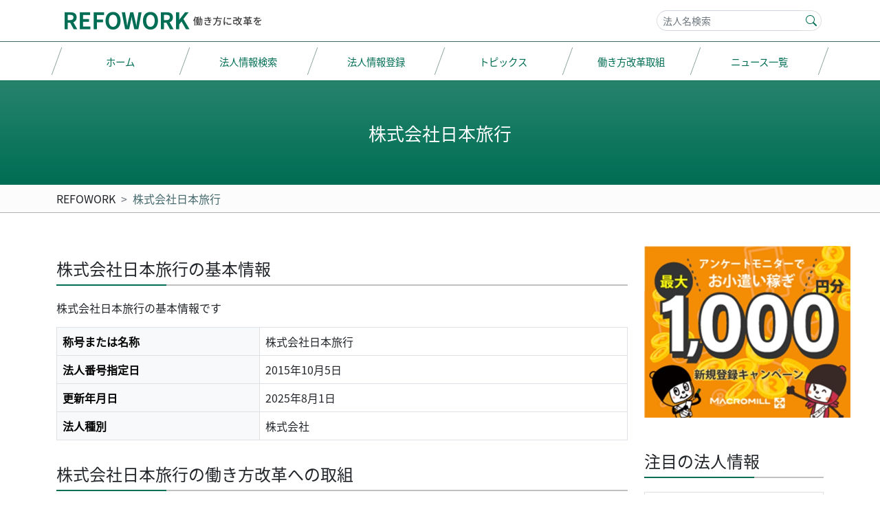

--- FILE ---
content_type: text/html; charset=UTF-8
request_url: https://refowork.com/corporation/1010401023408/
body_size: 12198
content:
<!DOCTYPE html><html lang="ja"><head>  <script async src="https://www.googletagmanager.com/gtag/js?id=UA-158944943-1"></script> <script>window.dataLayer = window.dataLayer || [];
  function gtag(){dataLayer.push(arguments);}
  gtag('js', new Date());

  gtag('config', 'UA-158944943-1');</script>  <script async src="https://www.googletagmanager.com/gtag/js?id=G-JVTKVQYFGL"></script> <script>window.dataLayer = window.dataLayer || [];
  function gtag(){dataLayer.push(arguments);}
  gtag('js', new Date());

  gtag('config', 'G-JVTKVQYFGL');</script> <meta http-equiv="content-type" content="text/html; charset=UTF-8" /><meta http-equiv="X-UA-Compatible" content="IE=edge"><meta name="viewport" content="width=device-width, initial-scale=1"><meta name = "format-detection" content = "telephone=no"><link rel="pingback" href="https://refowork.com/xmlrpc.php" /><link rel="stylesheet" href="https://refowork.com/wp-content/cache/autoptimize/css/autoptimize_single_3cb5154b6d33b2993314468779f47906.css" ><link rel="stylesheet" href="https://refowork.com/wp-content/themes/refowork2/css/corporation.min.css" ><meta name='robots' content='max-image-preview:large' /> <script type="text/javascript" id="wpp-js" src="https://refowork.com/wp-content/plugins/wordpress-popular-posts/assets/js/wpp.min.js" data-sampling="0" data-sampling-rate="100" data-api-url="https://refowork.com/wp-json/wordpress-popular-posts" data-post-id="9700150423313" data-token="02ac4e81f0" data-lang="0" data-debug="0"></script> <script type="text/javascript">window._wpemojiSettings = {"baseUrl":"https:\/\/s.w.org\/images\/core\/emoji\/14.0.0\/72x72\/","ext":".png","svgUrl":"https:\/\/s.w.org\/images\/core\/emoji\/14.0.0\/svg\/","svgExt":".svg","source":{"concatemoji":"https:\/\/refowork.com\/wp-includes\/js\/wp-emoji-release.min.js?ver=6.4.7"}};
/*! This file is auto-generated */
!function(i,n){var o,s,e;function c(e){try{var t={supportTests:e,timestamp:(new Date).valueOf()};sessionStorage.setItem(o,JSON.stringify(t))}catch(e){}}function p(e,t,n){e.clearRect(0,0,e.canvas.width,e.canvas.height),e.fillText(t,0,0);var t=new Uint32Array(e.getImageData(0,0,e.canvas.width,e.canvas.height).data),r=(e.clearRect(0,0,e.canvas.width,e.canvas.height),e.fillText(n,0,0),new Uint32Array(e.getImageData(0,0,e.canvas.width,e.canvas.height).data));return t.every(function(e,t){return e===r[t]})}function u(e,t,n){switch(t){case"flag":return n(e,"\ud83c\udff3\ufe0f\u200d\u26a7\ufe0f","\ud83c\udff3\ufe0f\u200b\u26a7\ufe0f")?!1:!n(e,"\ud83c\uddfa\ud83c\uddf3","\ud83c\uddfa\u200b\ud83c\uddf3")&&!n(e,"\ud83c\udff4\udb40\udc67\udb40\udc62\udb40\udc65\udb40\udc6e\udb40\udc67\udb40\udc7f","\ud83c\udff4\u200b\udb40\udc67\u200b\udb40\udc62\u200b\udb40\udc65\u200b\udb40\udc6e\u200b\udb40\udc67\u200b\udb40\udc7f");case"emoji":return!n(e,"\ud83e\udef1\ud83c\udffb\u200d\ud83e\udef2\ud83c\udfff","\ud83e\udef1\ud83c\udffb\u200b\ud83e\udef2\ud83c\udfff")}return!1}function f(e,t,n){var r="undefined"!=typeof WorkerGlobalScope&&self instanceof WorkerGlobalScope?new OffscreenCanvas(300,150):i.createElement("canvas"),a=r.getContext("2d",{willReadFrequently:!0}),o=(a.textBaseline="top",a.font="600 32px Arial",{});return e.forEach(function(e){o[e]=t(a,e,n)}),o}function t(e){var t=i.createElement("script");t.src=e,t.defer=!0,i.head.appendChild(t)}"undefined"!=typeof Promise&&(o="wpEmojiSettingsSupports",s=["flag","emoji"],n.supports={everything:!0,everythingExceptFlag:!0},e=new Promise(function(e){i.addEventListener("DOMContentLoaded",e,{once:!0})}),new Promise(function(t){var n=function(){try{var e=JSON.parse(sessionStorage.getItem(o));if("object"==typeof e&&"number"==typeof e.timestamp&&(new Date).valueOf()<e.timestamp+604800&&"object"==typeof e.supportTests)return e.supportTests}catch(e){}return null}();if(!n){if("undefined"!=typeof Worker&&"undefined"!=typeof OffscreenCanvas&&"undefined"!=typeof URL&&URL.createObjectURL&&"undefined"!=typeof Blob)try{var e="postMessage("+f.toString()+"("+[JSON.stringify(s),u.toString(),p.toString()].join(",")+"));",r=new Blob([e],{type:"text/javascript"}),a=new Worker(URL.createObjectURL(r),{name:"wpTestEmojiSupports"});return void(a.onmessage=function(e){c(n=e.data),a.terminate(),t(n)})}catch(e){}c(n=f(s,u,p))}t(n)}).then(function(e){for(var t in e)n.supports[t]=e[t],n.supports.everything=n.supports.everything&&n.supports[t],"flag"!==t&&(n.supports.everythingExceptFlag=n.supports.everythingExceptFlag&&n.supports[t]);n.supports.everythingExceptFlag=n.supports.everythingExceptFlag&&!n.supports.flag,n.DOMReady=!1,n.readyCallback=function(){n.DOMReady=!0}}).then(function(){return e}).then(function(){var e;n.supports.everything||(n.readyCallback(),(e=n.source||{}).concatemoji?t(e.concatemoji):e.wpemoji&&e.twemoji&&(t(e.twemoji),t(e.wpemoji)))}))}((window,document),window._wpemojiSettings);</script> <style id='wp-emoji-styles-inline-css' type='text/css'>img.wp-smiley, img.emoji {
		display: inline !important;
		border: none !important;
		box-shadow: none !important;
		height: 1em !important;
		width: 1em !important;
		margin: 0 0.07em !important;
		vertical-align: -0.1em !important;
		background: none !important;
		padding: 0 !important;
	}</style><style id='classic-theme-styles-inline-css' type='text/css'>/*! This file is auto-generated */
.wp-block-button__link{color:#fff;background-color:#32373c;border-radius:9999px;box-shadow:none;text-decoration:none;padding:calc(.667em + 2px) calc(1.333em + 2px);font-size:1.125em}.wp-block-file__button{background:#32373c;color:#fff;text-decoration:none}</style><style id='global-styles-inline-css' type='text/css'>body{--wp--preset--color--black: #000000;--wp--preset--color--cyan-bluish-gray: #abb8c3;--wp--preset--color--white: #ffffff;--wp--preset--color--pale-pink: #f78da7;--wp--preset--color--vivid-red: #cf2e2e;--wp--preset--color--luminous-vivid-orange: #ff6900;--wp--preset--color--luminous-vivid-amber: #fcb900;--wp--preset--color--light-green-cyan: #7bdcb5;--wp--preset--color--vivid-green-cyan: #00d084;--wp--preset--color--pale-cyan-blue: #8ed1fc;--wp--preset--color--vivid-cyan-blue: #0693e3;--wp--preset--color--vivid-purple: #9b51e0;--wp--preset--gradient--vivid-cyan-blue-to-vivid-purple: linear-gradient(135deg,rgba(6,147,227,1) 0%,rgb(155,81,224) 100%);--wp--preset--gradient--light-green-cyan-to-vivid-green-cyan: linear-gradient(135deg,rgb(122,220,180) 0%,rgb(0,208,130) 100%);--wp--preset--gradient--luminous-vivid-amber-to-luminous-vivid-orange: linear-gradient(135deg,rgba(252,185,0,1) 0%,rgba(255,105,0,1) 100%);--wp--preset--gradient--luminous-vivid-orange-to-vivid-red: linear-gradient(135deg,rgba(255,105,0,1) 0%,rgb(207,46,46) 100%);--wp--preset--gradient--very-light-gray-to-cyan-bluish-gray: linear-gradient(135deg,rgb(238,238,238) 0%,rgb(169,184,195) 100%);--wp--preset--gradient--cool-to-warm-spectrum: linear-gradient(135deg,rgb(74,234,220) 0%,rgb(151,120,209) 20%,rgb(207,42,186) 40%,rgb(238,44,130) 60%,rgb(251,105,98) 80%,rgb(254,248,76) 100%);--wp--preset--gradient--blush-light-purple: linear-gradient(135deg,rgb(255,206,236) 0%,rgb(152,150,240) 100%);--wp--preset--gradient--blush-bordeaux: linear-gradient(135deg,rgb(254,205,165) 0%,rgb(254,45,45) 50%,rgb(107,0,62) 100%);--wp--preset--gradient--luminous-dusk: linear-gradient(135deg,rgb(255,203,112) 0%,rgb(199,81,192) 50%,rgb(65,88,208) 100%);--wp--preset--gradient--pale-ocean: linear-gradient(135deg,rgb(255,245,203) 0%,rgb(182,227,212) 50%,rgb(51,167,181) 100%);--wp--preset--gradient--electric-grass: linear-gradient(135deg,rgb(202,248,128) 0%,rgb(113,206,126) 100%);--wp--preset--gradient--midnight: linear-gradient(135deg,rgb(2,3,129) 0%,rgb(40,116,252) 100%);--wp--preset--font-size--small: 13px;--wp--preset--font-size--medium: 20px;--wp--preset--font-size--large: 36px;--wp--preset--font-size--x-large: 42px;--wp--preset--spacing--20: 0.44rem;--wp--preset--spacing--30: 0.67rem;--wp--preset--spacing--40: 1rem;--wp--preset--spacing--50: 1.5rem;--wp--preset--spacing--60: 2.25rem;--wp--preset--spacing--70: 3.38rem;--wp--preset--spacing--80: 5.06rem;--wp--preset--shadow--natural: 6px 6px 9px rgba(0, 0, 0, 0.2);--wp--preset--shadow--deep: 12px 12px 50px rgba(0, 0, 0, 0.4);--wp--preset--shadow--sharp: 6px 6px 0px rgba(0, 0, 0, 0.2);--wp--preset--shadow--outlined: 6px 6px 0px -3px rgba(255, 255, 255, 1), 6px 6px rgba(0, 0, 0, 1);--wp--preset--shadow--crisp: 6px 6px 0px rgba(0, 0, 0, 1);}:where(.is-layout-flex){gap: 0.5em;}:where(.is-layout-grid){gap: 0.5em;}body .is-layout-flow > .alignleft{float: left;margin-inline-start: 0;margin-inline-end: 2em;}body .is-layout-flow > .alignright{float: right;margin-inline-start: 2em;margin-inline-end: 0;}body .is-layout-flow > .aligncenter{margin-left: auto !important;margin-right: auto !important;}body .is-layout-constrained > .alignleft{float: left;margin-inline-start: 0;margin-inline-end: 2em;}body .is-layout-constrained > .alignright{float: right;margin-inline-start: 2em;margin-inline-end: 0;}body .is-layout-constrained > .aligncenter{margin-left: auto !important;margin-right: auto !important;}body .is-layout-constrained > :where(:not(.alignleft):not(.alignright):not(.alignfull)){max-width: var(--wp--style--global--content-size);margin-left: auto !important;margin-right: auto !important;}body .is-layout-constrained > .alignwide{max-width: var(--wp--style--global--wide-size);}body .is-layout-flex{display: flex;}body .is-layout-flex{flex-wrap: wrap;align-items: center;}body .is-layout-flex > *{margin: 0;}body .is-layout-grid{display: grid;}body .is-layout-grid > *{margin: 0;}:where(.wp-block-columns.is-layout-flex){gap: 2em;}:where(.wp-block-columns.is-layout-grid){gap: 2em;}:where(.wp-block-post-template.is-layout-flex){gap: 1.25em;}:where(.wp-block-post-template.is-layout-grid){gap: 1.25em;}.has-black-color{color: var(--wp--preset--color--black) !important;}.has-cyan-bluish-gray-color{color: var(--wp--preset--color--cyan-bluish-gray) !important;}.has-white-color{color: var(--wp--preset--color--white) !important;}.has-pale-pink-color{color: var(--wp--preset--color--pale-pink) !important;}.has-vivid-red-color{color: var(--wp--preset--color--vivid-red) !important;}.has-luminous-vivid-orange-color{color: var(--wp--preset--color--luminous-vivid-orange) !important;}.has-luminous-vivid-amber-color{color: var(--wp--preset--color--luminous-vivid-amber) !important;}.has-light-green-cyan-color{color: var(--wp--preset--color--light-green-cyan) !important;}.has-vivid-green-cyan-color{color: var(--wp--preset--color--vivid-green-cyan) !important;}.has-pale-cyan-blue-color{color: var(--wp--preset--color--pale-cyan-blue) !important;}.has-vivid-cyan-blue-color{color: var(--wp--preset--color--vivid-cyan-blue) !important;}.has-vivid-purple-color{color: var(--wp--preset--color--vivid-purple) !important;}.has-black-background-color{background-color: var(--wp--preset--color--black) !important;}.has-cyan-bluish-gray-background-color{background-color: var(--wp--preset--color--cyan-bluish-gray) !important;}.has-white-background-color{background-color: var(--wp--preset--color--white) !important;}.has-pale-pink-background-color{background-color: var(--wp--preset--color--pale-pink) !important;}.has-vivid-red-background-color{background-color: var(--wp--preset--color--vivid-red) !important;}.has-luminous-vivid-orange-background-color{background-color: var(--wp--preset--color--luminous-vivid-orange) !important;}.has-luminous-vivid-amber-background-color{background-color: var(--wp--preset--color--luminous-vivid-amber) !important;}.has-light-green-cyan-background-color{background-color: var(--wp--preset--color--light-green-cyan) !important;}.has-vivid-green-cyan-background-color{background-color: var(--wp--preset--color--vivid-green-cyan) !important;}.has-pale-cyan-blue-background-color{background-color: var(--wp--preset--color--pale-cyan-blue) !important;}.has-vivid-cyan-blue-background-color{background-color: var(--wp--preset--color--vivid-cyan-blue) !important;}.has-vivid-purple-background-color{background-color: var(--wp--preset--color--vivid-purple) !important;}.has-black-border-color{border-color: var(--wp--preset--color--black) !important;}.has-cyan-bluish-gray-border-color{border-color: var(--wp--preset--color--cyan-bluish-gray) !important;}.has-white-border-color{border-color: var(--wp--preset--color--white) !important;}.has-pale-pink-border-color{border-color: var(--wp--preset--color--pale-pink) !important;}.has-vivid-red-border-color{border-color: var(--wp--preset--color--vivid-red) !important;}.has-luminous-vivid-orange-border-color{border-color: var(--wp--preset--color--luminous-vivid-orange) !important;}.has-luminous-vivid-amber-border-color{border-color: var(--wp--preset--color--luminous-vivid-amber) !important;}.has-light-green-cyan-border-color{border-color: var(--wp--preset--color--light-green-cyan) !important;}.has-vivid-green-cyan-border-color{border-color: var(--wp--preset--color--vivid-green-cyan) !important;}.has-pale-cyan-blue-border-color{border-color: var(--wp--preset--color--pale-cyan-blue) !important;}.has-vivid-cyan-blue-border-color{border-color: var(--wp--preset--color--vivid-cyan-blue) !important;}.has-vivid-purple-border-color{border-color: var(--wp--preset--color--vivid-purple) !important;}.has-vivid-cyan-blue-to-vivid-purple-gradient-background{background: var(--wp--preset--gradient--vivid-cyan-blue-to-vivid-purple) !important;}.has-light-green-cyan-to-vivid-green-cyan-gradient-background{background: var(--wp--preset--gradient--light-green-cyan-to-vivid-green-cyan) !important;}.has-luminous-vivid-amber-to-luminous-vivid-orange-gradient-background{background: var(--wp--preset--gradient--luminous-vivid-amber-to-luminous-vivid-orange) !important;}.has-luminous-vivid-orange-to-vivid-red-gradient-background{background: var(--wp--preset--gradient--luminous-vivid-orange-to-vivid-red) !important;}.has-very-light-gray-to-cyan-bluish-gray-gradient-background{background: var(--wp--preset--gradient--very-light-gray-to-cyan-bluish-gray) !important;}.has-cool-to-warm-spectrum-gradient-background{background: var(--wp--preset--gradient--cool-to-warm-spectrum) !important;}.has-blush-light-purple-gradient-background{background: var(--wp--preset--gradient--blush-light-purple) !important;}.has-blush-bordeaux-gradient-background{background: var(--wp--preset--gradient--blush-bordeaux) !important;}.has-luminous-dusk-gradient-background{background: var(--wp--preset--gradient--luminous-dusk) !important;}.has-pale-ocean-gradient-background{background: var(--wp--preset--gradient--pale-ocean) !important;}.has-electric-grass-gradient-background{background: var(--wp--preset--gradient--electric-grass) !important;}.has-midnight-gradient-background{background: var(--wp--preset--gradient--midnight) !important;}.has-small-font-size{font-size: var(--wp--preset--font-size--small) !important;}.has-medium-font-size{font-size: var(--wp--preset--font-size--medium) !important;}.has-large-font-size{font-size: var(--wp--preset--font-size--large) !important;}.has-x-large-font-size{font-size: var(--wp--preset--font-size--x-large) !important;}
.wp-block-navigation a:where(:not(.wp-element-button)){color: inherit;}
:where(.wp-block-post-template.is-layout-flex){gap: 1.25em;}:where(.wp-block-post-template.is-layout-grid){gap: 1.25em;}
:where(.wp-block-columns.is-layout-flex){gap: 2em;}:where(.wp-block-columns.is-layout-grid){gap: 2em;}
.wp-block-pullquote{font-size: 1.5em;line-height: 1.6;}</style><link rel='stylesheet' id='contact-form-7-css' href='https://refowork.com/wp-content/cache/autoptimize/css/autoptimize_single_3fd2afa98866679439097f4ab102fe0a.css?ver=5.9.8' type='text/css' media='all' /><link rel='stylesheet' id='wordpress-popular-posts-css-css' href='https://refowork.com/wp-content/cache/autoptimize/css/autoptimize_single_cff4a50b569f9d814cfe56378d2d03f7.css?ver=7.0.1' type='text/css' media='all' /><link rel="https://api.w.org/" href="https://refowork.com/wp-json/" /><link rel="canonical" href="https://refowork.com/corporation/1010401023408/" /><link rel="alternate" type="application/json+oembed" href="https://refowork.com/wp-json/oembed/1.0/embed?url=https%3A%2F%2Frefowork.com%2Fcorporation%2F1010401023408%2F" /><link rel="alternate" type="text/xml+oembed" href="https://refowork.com/wp-json/oembed/1.0/embed?url=https%3A%2F%2Frefowork.com%2Fcorporation%2F1010401023408%2F&#038;format=xml" /><style id="wpp-loading-animation-styles">@-webkit-keyframes bgslide{from{background-position-x:0}to{background-position-x:-200%}}@keyframes bgslide{from{background-position-x:0}to{background-position-x:-200%}}.wpp-widget-block-placeholder,.wpp-shortcode-placeholder{margin:0 auto;width:60px;height:3px;background:#dd3737;background:linear-gradient(90deg,#dd3737 0%,#571313 10%,#dd3737 100%);background-size:200% auto;border-radius:3px;-webkit-animation:bgslide 1s infinite linear;animation:bgslide 1s infinite linear}</style> <script src="https://cdn.jsdelivr.net/npm/@popperjs/core@2.9.2/dist/umd/popper.min.js" integrity="sha384-IQsoLXl5PILFhosVNubq5LC7Qb9DXgDA9i+tQ8Zj3iwWAwPtgFTxbJ8NT4GN1R8p" crossorigin="anonymous"></script> <script src="https://cdn.jsdelivr.net/npm/bootstrap@5.0.2/dist/js/bootstrap.min.js" integrity="sha384-cVKIPhGWiC2Al4u+LWgxfKTRIcfu0JTxR+EQDz/bgldoEyl4H0zUF0QKbrJ0EcQF" crossorigin="anonymous"></script> <title>株式会社日本旅行 - REFOWORK</title><meta name="description" content="株式会社日本旅行の法人情報掲載ページです。住所や法人番号指定日、更新日に加え、詳細情報の登録がされているページにおいては、株式会社日本旅行の事業内容や問い合わせ先なども確認することができます。"/><link rel="canonical" href="https://refowork.com/corporation/1010401023408/" /><meta property="og:locale" content="ja_JP" /><meta property="og:type" content="article" /><meta property="og:title" content="株式会社日本旅行 - REFOWORK" /><meta property="og:description" content="株式会社日本旅行の法人情報掲載ページです。住所や法人番号指定日、更新日に加え、詳細情報の登録がされているページにおいては、株式会社日本旅行の事業内容や問い合わせ先なども確認することができます。" /><meta property="og:url" content="https://refowork.com/corporation/1010401023408/" /><meta property="og:site_name" content="REFOWORK" /><meta property="article:published_time" content="2020-02-24T00:00:00+09:00" /><meta property="article:modified_time" content="2020-02-24T00:00:00+09:00" /><meta property="og:updated_time" content="2020-02-24T00:00:00+09:00" /><meta name="twitter:card" content="summary_large_image" /><meta name="twitter:description" content="株式会社日本旅行の法人情報掲載ページです。住所や法人番号指定日、更新日に加え、詳細情報の登録がされているページにおいては、株式会社日本旅行の事業内容や問い合わせ先なども確認することができます。" /><meta name="twitter:title" content="株式会社日本旅行 - REFOWORK" /><link rel="icon" href="https://refowork.com/wp-content/themes/refowork2/favicons/favicon.ico"></head><body class="corporation-template-default single single-corporation postid-9700150423313"><div id="wrapper"><div class="border-primary border-bottom"><div class="container pe-0 clearfix"><div class="rw2-header"><div class="rw2-logo float-start"><h1 class="m-0 d-lg-none"><a href="https://refowork.com/" title="REFOWORK"><img src="https://refowork.com/wp-content/themes/refowork2/img/logo-sm.png" width="230" height="60" alt="REFOWORK" /></a></h1><h1 class="m-0 d-none d-lg-block"><a href="https://refowork.com/" title="REFOWORK"><img src="https://refowork.com/wp-content/themes/refowork2/img/logo.png" width="300" height="60" alt="REFOWORK" /></a></h1></div><div class="float-end d-none d-md-block"><div class="d-flex justify-content-end align-items-center"><div><form class="" id="" role="search" action="/namesearch/" method="get"><div id="custom-search-input" class="container justify-content-center rw2-form"><div class="input-group"><input class="search-query form-control" id="search_box" type="text" name="keyword" placeholder=" 法人名検索" value="" /><div class="input-group-append"><button class="btn btn-lg" type="submit"><svg xmlns="http://www.w3.org/2000/svg" width="16" height="16" fill="currentColor" class="bi bi-search" viewBox="0 0 16 16"> <path d="M11.742 10.344a6.5 6.5 0 1 0-1.397 1.398h-.001c.03.04.062.078.098.115l3.85 3.85a1 1 0 0 0 1.415-1.414l-3.85-3.85a1.007 1.007 0 0 0-.115-.1zM12 6.5a5.5 5.5 0 1 1-11 0 5.5 5.5 0 0 1 11 0z"/> </svg></button></div></div></div></form></div></div></div> <a class="menu-open d-md-none" data-bs-toggle="offcanvas" href="#offcanvasRight" role="button" aria-controls="offcanvasRight"> <img src="https://refowork.com/wp-content/themes/refowork2/img/humberger-icon.png" width="60" height="60" alt="" /> </a></div></div></div><div class="rw2-hedear-menu-wrapper d-none d-md-block clearfix"><div class="container"><nav class=" nav nav-pills nav-fill nav-justified my-2"> <a class="nav-link"  href="https://refowork.com/" title="REFOWORK" ><span>ホーム</span></a> <a class="nav-link"  href="https://refowork.com/search-corporation/" title="法人情報検索" ><span>法人情報検索</span></a> <a class="nav-link"  href="https://refowork.com/doc-register/" title="法人情報を登録する" ><span>法人情報登録</span></a> <a class="nav-link"  href="https://refowork.com/topics/" title="トピックス" ><span>トピックス</span></a> <a class="nav-link"  href="https://refowork.com/wsr-list/" title="働き方改革取組" ><span>働き方改革取組</span></a> <a class="nav-link"  href="https://refowork.com/all-news/" title="ニュース一覧" ><span>ニュース一覧</span></a></nav></div></div><div class="rw2-main-header-wrap bg-gradient"><section class="rw2-main-header container"><h1 class="text-center fw-normal m-0">株式会社日本旅行</h1><section></div><div class="rw2-breadcrumbs py-2 d-none d-md-block"><div class="container"><nav style="--bs-breadcrumb-divider: '>';" aria-label="breadcrumb"><ol class="breadcrumb m-0" itemscope itemtype="http://schema.org/BreadcrumbList"><li class="breadcrumb-item" itemprop="itemListElement" itemscope
 itemtype="http://schema.org/ListItem"> <a class="text-decoration-none text-dark" itemprop="item" href="https://refowork.com"> <span itemprop="name">REFOWORK</span></a><meta itemprop="position" content="1" /></li><li class="breadcrumb-item active" aria-current="page" itemprop="itemListElement" itemscope
 itemtype="http://schema.org/ListItem"> <a itemprop="item" href="https://refowork.com/corporation/1010401023408/"> <span itemprop="name">株式会社日本旅行</span></a><meta itemprop="position" content="2" /></li></ol></nav></div></div><div class="modal fade" id="editModal" tabindex="-1" aria-labelledby="editModalLabel" aria-hidden="true"><div class="modal-dialog modal-dialog-centered"><div class="modal-content"><div class="modal-header"><h5 class="modal-title" id="editModalLabel">情報を修正する</h5> <button type="button" class="btn-close" data-bs-dismiss="modal" aria-label="Close"></button></div><div class="modal-body"><p>この詳細情報は以下の登録申請に基づき公開されました。</p><table class="table table-bordered"><tr><th>申請日</th><th>申請者IPアドレス</th></tr><tr><td>1970年01月01日</td><td>IPアドレスは公開していません</td></tr></table><p>掲載されている情報は株式会社日本旅行の代表者または直接依頼された法人構成員（社員等)であればいつでも変更/削除が可能です。</p> <a href="#" class="btn btn-sm btn-primary" onclick="javascript:form1.submit(); return false;">法人情報を修正する</a><form action="/register/" method="post" name="form1"> <input type="hidden" name="corporatenumber" value="1010401023408"> <input type="hidden" name="hidden_name" value="株式会社日本旅行"> <input type="hidden" name="assignmentDate" value="2015年10月5日"> <input type="hidden" name="ceo" value="代表取締役社長　堀坂　明弘"> <input type="hidden" name="phoneno" value="03-6895-7800"> <input type="hidden" name="mailaddress" value=""> <input type="hidden" name="homepage" value="http://www.nta.co.jp/"> <input type="hidden" name="activity1_h" value=""> <input type="hidden" name="activity1_p" value="一般旅行業"> <input type="hidden" name="activity2_h" value=""> <input type="hidden" name="activity2_p" value=""> <input type="hidden" name="activity3_h" value=""> <input type="hidden" name="activity3_p" value=""> <input type="hidden" name="pid" value="9700150423313"></form></div><div class="modal-footer"> <button type="button" class="btn btn-sm btn-light" data-bs-dismiss="modal">閉じる</button></div></div></div></div><div class="container"><div class="row"><main class="col-lg-8 col-xl-9  pt-1 pt-lg-5"><section class="mb-5"><h2 class="rw2-h1 fs-4 fw-normal">株式会社日本旅行の基本情報</h2><p>株式会社日本旅行の基本情報です</p><div class="table-responsive"><table class="rw2-table table table-bordered"><tr><th class="table-light">称号または名称</th><td>株式会社日本旅行</td></tr><tr><th class="table-light">法人番号指定日</th><td>2015年10月5日</td></tr><tr><th class="table-light">更新年月日</th><td>2025年8月1日</td></tr><tr><th class="table-light">法人種別</th><td>株式会社</td></tr></table></div><h2 class="rw2-h1 fs-4 fw-normal">株式会社日本旅行の働き方改革への取組</h2> <button type="button" class="btn btn-sm btn-primary" onclick="javascript:form1.submit(); return false;">法人情報を登録する</button></section><section class="mb-5"><h2 class="rw2-h1 fs-4 fw-normal">株式会社日本旅行の詳細情報</h2><p>株式会社日本旅行の詳細情報です
 。<br>株式会社日本旅行は
 「<a class="" href="https://refowork.com/awards/eruboshi/">えるぼし認定企業</a>」 の認定取得法人です</p><div class="table-responsive"><table class="rw2-table table table-bordered"><tr><th class="table-light">代表者名</th><td>代表取締役社長　堀坂　明弘</td></tr><tr><th class="table-light">ホームページ</th><td><a href="http://www.nta.co.jp/" target="_blank"  rel="nofollow noopener noreferrer" >http://www.nta.co.jp/</a></td></tr></table></div> <button type="button" class="btn btn-sm btn-primary" onclick="javascript:form1.submit(); return false;">法人情報を登録する</button></section><section class="mb-5"><h2 class="rw2-h1 fs-4 fw-normal">株式会社日本旅行の事業内容</h2><div class="card mb-3 rounded-0 border-0"><div class="row g-0"><div class="col-2 align-middle rw2-service-list-no"> 01</div><div class="col"><div class="card-body"><h3 class="card-title fs-6 fw-bold"></h3><p class="card-text">一般旅行業</p></div></div></div></div><div class="text-center ad-area"><div class="center-block"> <ins class="adsbygoogle"
 style="display:block"
 data-ad-client="ca-pub-8248810409810191"
 data-ad-slot="4466130467"
 data-ad-format="auto"
 data-full-width-responsive="true"></ins> <script>(adsbygoogle = window.adsbygoogle || []).push({});</script> </div></div></section><section class="mb-5"><h2 class="rw2-h1 fs-4 fw-normal">株式会社日本旅行の問い合わせ先情報</h2><div class="table-responsive"><table class="rw2-table table table-bordered"><tr><th class="table-light">電話番号</th><td>03-6895-7800</td></tr><tr><th class="table-light">メールアドレス</th><td><span class="text-muted">メールアドレスは登録されていません</span></td></tr></table></div> <button type="button" class="btn btn-sm btn-primary" onclick="javascript:form1.submit(); return false;">法人情報を登録する</button><div class="text-center ad-area"><div class="center-block"> <ins class="adsbygoogle"
 style="display:block"
 data-ad-client="ca-pub-8248810409810191"
 data-ad-slot="4466130467"
 data-ad-format="auto"
 data-full-width-responsive="true"></ins> <script>(adsbygoogle = window.adsbygoogle || []).push({});</script> </div></div></section><section class="mb-5"><h2 class="rw2-h1 fs-4 fw-normal mt-2">株式会社日本旅行の住所</h2><p>株式会社日本旅行の本店所在地は「中央区日本橋1丁目19番1号」です。本店所在地は営業所ではありませんのでご注意ください。</p><div class="map-area mb-2"> <iframe width="100%" height="350" frameborder="0" style="border: 0" src="https://www.google.com/maps/embed/v1/place?key=AIzaSyDPxpGbD1TwzMo9GGldfprvAUXbplgMCQc&q=103-0027　中央区日本橋１丁目１９番１号&&zoom=15" allowfullscreen></iframe></div><h4 class="alert-heading fs-6 fw-bpld mb-1">住所が正しく表示されていない場合</h4><p>Googlemapに地点「中央区日本橋１丁目１９番１号」登録されていない可能性があります。<a href="https://www.google.com/maps/search/?api=1&amp;query=中央区日本橋１丁目１９番１号" target="_blank" rel="nofollow noopener noreferrer">Googlemap</a>で検索することで近くの住所が表示されることがあります。</p> <button type="button" class="btn btn-sm btn-primary" onclick="javascript:form1.submit(); return false;">法人情報を登録する</button></section><section class="mb-5" id="recuruit"><h2 class="rw2-h1 fs-4 fw-normal">株式会社日本旅行の求人情報</h2><h3 class="h5">採用情報</h3><p class="font-size-sm text-muted" >採用ページはまだ登録されていません</p><h3 class="h5">ハローワーク採用ページ</h3> <a class="btn btn-success btn-sm" href="https://www.hellowork.mhlw.go.jp/kensaku/GECA110010.do?screenId=GECA110010&action=searchShokuba&kyujinShurui=1&hojinNo=1010401023408&shokuba=1" target="_blank"  rel="nofollow noopener noreferrer"><svg xmlns="http://www.w3.org/2000/svg" width="16" height="16" fill="currentColor" class="bi bi-box-arrow-up-right pb-1" viewBox="0 0 16 16"> <path fill-rule="evenodd" d="M8.636 3.5a.5.5 0 0 0-.5-.5H1.5A1.5 1.5 0 0 0 0 4.5v10A1.5 1.5 0 0 0 1.5 16h10a1.5 1.5 0 0 0 1.5-1.5V7.864a.5.5 0 0 0-1 0V14.5a.5.5 0 0 1-.5.5h-10a.5.5 0 0 1-.5-.5v-10a.5.5 0 0 1 .5-.5h6.636a.5.5 0 0 0 .5-.5z"/> <path fill-rule="evenodd" d="M16 .5a.5.5 0 0 0-.5-.5h-5a.5.5 0 0 0 0 1h3.793L6.146 9.146a.5.5 0 1 0 .708.708L15 1.707V5.5a.5.5 0 0 0 1 0v-5z"/> </svg> フルタイム</a> <button type="button" class="btn btn-outline-success btn-sm" disabled>パートタイム</button> <button type="button" class="btn btn-outline-success btn-sm" disabled>大学卒</button></section><section class="mb-5"><h2 class="rw2-h1 fs-4 fw-normal">近隣の法人情報</h2><tbody><div class="card mb-4"><div class="card-body"><h3 class="h5"><a href="/corporation/4010001136920/" title="株式会社メディカルネクストのページへ">株式会社メディカルネクスト</a></h3><hr class="mb-2"><p class="small mb-0">更新年月日：2021年8月30日</p><p class="mb-0">株式会社メディカルネクストは中央区京橋2丁目6番16号に本店所在地をかまえ、2015年10月5日に法人番号が指定されました。法人種別は「株式会社」です。</p></div></div><div class="card mb-4"><div class="card-body"><h3 class="h5"><a href="/corporation/4010001232208/" title="Balt Japan株式会社のページへ">Balt Japan株式会社</a></h3><hr class="mb-2"><p class="small mb-0">更新年月日：2023年1月17日</p><p class="mb-0">Balt Japan株式会社は中央区日本橋室町4丁目3番9号に本店所在地をかまえ、2023年1月17日に法人番号が指定されました。法人種別は「株式会社」です。</p></div></div><div class="card mb-4"><div class="card-body"><h3 class="h5"><a href="/corporation/1010001191431/" title="西松住友株式会社のページへ">西松住友株式会社</a></h3><hr class="mb-2"><p class="small mb-0">更新年月日：2018年5月8日</p><p class="mb-0">西松住友株式会社は中央区日本橋3丁目2番14号に本店所在地をかまえ、2018年5月1日に法人番号が指定されました。法人種別は「株式会社」です。</p></div></div><div class="card mb-4"><div class="card-body"><h3 class="h5"><a href="/corporation/2010002030819/" title="有限会社ワイエムシステムのページへ">有限会社ワイエムシステム</a></h3><hr class="mb-2"><p class="small mb-0">更新年月日：2015年10月26日</p><p class="mb-0">有限会社ワイエムシステムは中央区新富1丁目6番5-704号に本店所在地をかまえ、2015年10月5日に法人番号が指定されました。法人種別は「有限会社」です。</p></div></div><div class="card mb-4"><div class="card-body"><h3 class="h5"><a href="/corporation/1010001049480/" title="高橋カーテンウォール工業株式会社のページへ">高橋カーテンウォール工業株式会社</a></h3><hr class="mb-2"><p class="small mb-0">更新年月日：2018年4月9日</p><p class="mb-0">高橋カーテンウォール工業株式会社は中央区日本橋本町1丁目5番4号に本店所在地をかまえ、2015年10月5日に法人番号が指定されました。法人種別は「株式会社」です。</p></div></div><div class="card mb-4"><div class="card-body"><h3 class="h5"><a href="/corporation/6010002051431/" title="有限会社グレイスのページへ">有限会社グレイス</a></h3><hr class="mb-2"><p class="small mb-0">更新年月日：2015年10月26日</p><p class="mb-0">有限会社グレイスは中央区日本橋人形町3丁目6番3-808号に本店所在地をかまえ、2015年10月5日に法人番号が指定されました。法人種別は「有限会社」です。</p></div></div><div class="card mb-4"><div class="card-body"><h3 class="h5"><a href="/corporation/3010001058125/" title="株式会社三好不動産鑑定事務所のページへ">株式会社三好不動産鑑定事務所</a></h3><hr class="mb-2"><p class="small mb-0">更新年月日：2015年10月26日</p><p class="mb-0">株式会社三好不動産鑑定事務所は中央区日本橋茅場町3丁目3番6号に本店所在地をかまえ、2015年10月5日に法人番号が指定されました。法人種別は「株式会社」です。</p></div></div><div class="card mb-4"><div class="card-body"><h3 class="h5"><a href="/corporation/7010702013655/" title="有限会社小松総合研究所のページへ">有限会社小松総合研究所</a></h3><hr class="mb-2"><p class="small mb-0">更新年月日：2022年10月28日</p><p class="mb-0">有限会社小松総合研究所は中央区八丁堀3丁目12番8号に本店所在地をかまえ、2015年10月5日に法人番号が指定されました。法人種別は「有限会社」です。</p></div></div><div class="card mb-4"><div class="card-body"><h3 class="h5"><a href="/corporation/2010001040736/" title="かしきち株式会社のページへ">かしきち株式会社</a></h3><hr class="mb-2"><p class="small mb-0">更新年月日：2019年4月11日</p><p class="mb-0">かしきち株式会社は中央区日本橋人形町3丁目10番1号に本店所在地をかまえ、2015年10月5日に法人番号が指定されました。法人種別は「株式会社」です。</p></div></div><div class="card mb-4"><div class="card-body"><h3 class="h5"><a href="/corporation/1011101104745/" title="株式会社A＆Kのページへ">株式会社A＆K</a></h3><hr class="mb-2"><p class="small mb-0">更新年月日：2025年5月23日</p><p class="mb-0">株式会社A＆Kは中央区日本橋横山町7-17-903に本店所在地をかまえ、2023年10月13日に法人番号が指定されました。法人種別は「株式会社」です。</p></div></div> <a href="/zonelist/pref13/city13102/" title="中央区の法人リスト" class="btn btn-primary btn-sm mt-3 mr-1">中央区の法人リスト一覧へ</a></section></main><aside class="col-lg-4 col-xl-3 pt-0 pt-lg-5 clearfix"><div class="side-section mb-5"><div class="text-center mb-3"> <script async src="https://pagead2.googlesyndication.com/pagead/js/adsbygoogle.js?client=ca-pub-8248810409810191"
                 crossorigin="anonymous"></script>  <ins class="adsbygoogle"
 style="display:inline-block;width:300px;height:250px"
 data-ad-client="ca-pub-8248810409810191"
 data-ad-slot="1006059679"> <a href="https://px.a8.net/svt/ejp?a8mat=3NH12Y+BAN59M+2WL0+CPE1T" rel="nofollow"> <img border="0" width="300" height="250" alt="" src="https://www26.a8.net/svt/bgt?aid=220824250683&wid=004&eno=01&mid=s00000013554002134000&mc=1"></a> <img border="0" width="1" height="1" src="https://www18.a8.net/0.gif?a8mat=3NH12Y+BAN59M+2WL0+CPE1T" alt=""> </ins> <script>(adsbygoogle = window.adsbygoogle || []).push({});</script> </div><h2 class="rw2-h1 fs-4 fw-normal">注目の法人情報</h2><div class="list-group rw2-link-arrow rounded-0 mb-3"> <a href="https://refowork.com/corporation/7010801033835/" class="list-group-item list-group-item-action d-flex align-items-center">株式会社トラスト<span class="ms-auto"><svg xmlns="http://www.w3.org/2000/svg" width="16" height="16" fill="currentColor" class="bi bi-chevron-compact-right" viewBox="0 0 16 16"> <path fill-rule="evenodd" d="M6.776 1.553a.5.5 0 0 1 .671.223l3 6a.5.5 0 0 1 0 .448l-3 6a.5.5 0 1 1-.894-.448L9.44 8 6.553 2.224a.5.5 0 0 1 .223-.671z"/> </svg></span></a> <a href="https://refowork.com/corporation/5060003005770/" class="list-group-item list-group-item-action d-flex align-items-center">バンクワン合同会社<span class="ms-auto"><svg xmlns="http://www.w3.org/2000/svg" width="16" height="16" fill="currentColor" class="bi bi-chevron-compact-right" viewBox="0 0 16 16"> <path fill-rule="evenodd" d="M6.776 1.553a.5.5 0 0 1 .671.223l3 6a.5.5 0 0 1 0 .448l-3 6a.5.5 0 1 1-.894-.448L9.44 8 6.553 2.224a.5.5 0 0 1 .223-.671z"/> </svg></span></a> <a href="https://refowork.com/corporation/5011601024225/" class="list-group-item list-group-item-action d-flex align-items-center">株式会社SPOTLIGHT<span class="ms-auto"><svg xmlns="http://www.w3.org/2000/svg" width="16" height="16" fill="currentColor" class="bi bi-chevron-compact-right" viewBox="0 0 16 16"> <path fill-rule="evenodd" d="M6.776 1.553a.5.5 0 0 1 .671.223l3 6a.5.5 0 0 1 0 .448l-3 6a.5.5 0 1 1-.894-.448L9.44 8 6.553 2.224a.5.5 0 0 1 .223-.671z"/> </svg></span></a> <a href="https://refowork.com/corporation/4140001132601/" class="list-group-item list-group-item-action d-flex align-items-center">株式会社Captain Ambulance<span class="ms-auto"><svg xmlns="http://www.w3.org/2000/svg" width="16" height="16" fill="currentColor" class="bi bi-chevron-compact-right" viewBox="0 0 16 16"> <path fill-rule="evenodd" d="M6.776 1.553a.5.5 0 0 1 .671.223l3 6a.5.5 0 0 1 0 .448l-3 6a.5.5 0 1 1-.894-.448L9.44 8 6.553 2.224a.5.5 0 0 1 .223-.671z"/> </svg></span></a></div></div><div class="text-center ad-area"> <script async src="https://pagead2.googlesyndication.com/pagead/js/adsbygoogle.js?client=ca-pub-8248810409810191"
         crossorigin="anonymous"></script>  <ins class="adsbygoogle"
 style="display:inline-block;width:300px;height:600px"
 data-ad-client="ca-pub-8248810409810191"
 data-ad-slot="6965432555"> <a href="https://px.a8.net/svt/ejp?a8mat=3NH12Y+BAN59M+2WL0+CPE1T" rel="nofollow"> <img border="0" width="300" height="250" alt="" src="https://www26.a8.net/svt/bgt?aid=220824250683&wid=004&eno=01&mid=s00000013554002134000&mc=1"></a> <img border="0" width="1" height="1" src="https://www18.a8.net/0.gif?a8mat=3NH12Y+BAN59M+2WL0+CPE1T" alt=""> </ins> <script>(adsbygoogle = window.adsbygoogle || []).push({});</script> </div></aside></div></div><div class="offcanvas offcanvas-end" tabindex="-1" id="offcanvasRight" aria-labelledby="offcanvasRightLabel"><div class="offcanvas-header py-0 border-bottom mb-2"><h5 id="offcanvasRightLabel" class="m-0"><a href="https://refowork.com/" title="REFOWORK"> <img src="https://refowork.com/wp-content/themes/refowork2/img/logo-sm.png" width="230" height="60" alt="REFOWORK" /> </a></h5> <button type="button" class="btn-close text-reset" data-bs-dismiss="offcanvas" aria-label="Close"></button></div><div class="offcanvas-body p-0 px-2"><div class="rw2-sidebar list-group rw2-link-arrow rounded-0 mb-3 "> <a href="https://refowork.com/namesearch/" class="list-group-item list-group-item-action d-flex align-items-center" >法人情報を検索する<span class="ms-auto"><svg xmlns="http://www.w3.org/2000/svg" width="16" height="16" fill="currentColor" class="bi bi-chevron-compact-right" viewBox="0 0 16 16"> <path fill-rule="evenodd" d="M6.776 1.553a.5.5 0 0 1 .671.223l3 6a.5.5 0 0 1 0 .448l-3 6a.5.5 0 1 1-.894-.448L9.44 8 6.553 2.224a.5.5 0 0 1 .223-.671z"/> </svg></span></a> <a href="https://refowork.com/doc-register/" class="list-group-item list-group-item-action d-flex align-items-center">法人情報を登録する<span class="ms-auto"><svg xmlns="http://www.w3.org/2000/svg" width="16" height="16" fill="currentColor" class="bi bi-chevron-compact-right" viewBox="0 0 16 16"> <path fill-rule="evenodd" d="M6.776 1.553a.5.5 0 0 1 .671.223l3 6a.5.5 0 0 1 0 .448l-3 6a.5.5 0 1 1-.894-.448L9.44 8 6.553 2.224a.5.5 0 0 1 .223-.671z"/> </svg></span></a> <a href="https://refowork.com/zonelist/" class="list-group-item list-group-item-action d-flex align-items-center">地域別法人リスト<span class="ms-auto"><svg xmlns="http://www.w3.org/2000/svg" width="16" height="16" fill="currentColor" class="bi bi-chevron-compact-right" viewBox="0 0 16 16"> <path fill-rule="evenodd" d="M6.776 1.553a.5.5 0 0 1 .671.223l3 6a.5.5 0 0 1 0 .448l-3 6a.5.5 0 1 1-.894-.448L9.44 8 6.553 2.224a.5.5 0 0 1 .223-.671z"/> </svg></span></a> <a class="list-group-item list-group-item-action d-flex align-items-center" href="https://refowork.com/topics/" >トピックス<span class="ms-auto"><svg xmlns="http://www.w3.org/2000/svg" width="16" height="16" fill="currentColor" class="bi bi-chevron-compact-right" viewBox="0 0 16 16"> <path fill-rule="evenodd" d="M6.776 1.553a.5.5 0 0 1 .671.223l3 6a.5.5 0 0 1 0 .448l-3 6a.5.5 0 1 1-.894-.448L9.44 8 6.553 2.224a.5.5 0 0 1 .223-.671z"/> </svg></span></a> <a href="https://refowork.com/all-news/" class="list-group-item list-group-item-action d-flex align-items-center">ニュース一覧<span class="ms-auto"><svg xmlns="http://www.w3.org/2000/svg" width="16" height="16" fill="currentColor" class="bi bi-chevron-compact-right" viewBox="0 0 16 16"> <path fill-rule="evenodd" d="M6.776 1.553a.5.5 0 0 1 .671.223l3 6a.5.5 0 0 1 0 .448l-3 6a.5.5 0 1 1-.894-.448L9.44 8 6.553 2.224a.5.5 0 0 1 .223-.671z"/> </svg></span></a> <a class="list-group-item list-group-item-action d-flex align-items-center" href="https://refowork.com/new-corporation/" >新設法人リスト<span class="ms-auto"><svg xmlns="http://www.w3.org/2000/svg" width="16" height="16" fill="currentColor" class="bi bi-chevron-compact-right" viewBox="0 0 16 16"> <path fill-rule="evenodd" d="M6.776 1.553a.5.5 0 0 1 .671.223l3 6a.5.5 0 0 1 0 .448l-3 6a.5.5 0 1 1-.894-.448L9.44 8 6.553 2.224a.5.5 0 0 1 .223-.671z"/> </svg></span></a> <a href="https://refowork.com/aboutus/" class="list-group-item list-group-item-action d-flex align-items-center">REFOWORKについて<span class="ms-auto"><svg xmlns="http://www.w3.org/2000/svg" width="16" height="16" fill="currentColor" class="bi bi-chevron-compact-right" viewBox="0 0 16 16"> <path fill-rule="evenodd" d="M6.776 1.553a.5.5 0 0 1 .671.223l3 6a.5.5 0 0 1 0 .448l-3 6a.5.5 0 1 1-.894-.448L9.44 8 6.553 2.224a.5.5 0 0 1 .223-.671z"/> </svg></span></a><hr></div></div></div> <span class="pt-lg-5 d-block"></span><div class="footer-wrap "><footer class="text-center text-lg-start bg-light text-muted text-decoration-none"><section class=""><div class="container text-center text-md-start mt-5"><div class="row pt-5"><div class="col-md-12 col-lg-4 col-xl-3 mx-auto mb-4 text-lg-start text-md-center"><h1 class="text-uppercase fw-bold mb-1 mb-md-2"> <a href="https://refowork.com/" title="REFOWORK"> <img class="d-lg-none" src="https://refowork.com/wp-content/themes/refowork2/img/footer-logo-sm.png" width="182" height="30" alt="REFOWORK" /> <img class="d-none d-lg-block" src="https://refowork.com/wp-content/themes/refowork2/img/footer-logo.png" width="202" height="30" alt="REFOWORK" /> </a></h1><p class="text-muted lead"> 働き方に改革を</p></div><div class="col-md-3 col-lg-3 col-xl-3 mx-auto mb-md-4"><h6 class="text-uppercase fw-bold mb-4"><a href="/search-corporation/" class="text-reset text-decoration-none">法人情報検索</a></h6><p class=""> <a href="/search-corporation-num/" class="text-reset text-decoration-none">法人番号で検索する</a></p><p class=""> <a href="/namesearch/" class="text-reset text-decoration-none">法人名で検索する</a></p><p class=""> <a href="/zonelist/" class="text-reset text-decoration-none">地域から検索する</a></p><p class=""> <a href="/new-corporation/" class="text-reset text-decoration-none">新設法人リスト</a></p></div><div class="col-md-3 col-lg-3 col-xl-3 mx-auto mb-md-4 mt-md-0 mt-4"><h6 class="text-uppercase fw-bold mb-4">働き方改革</h6><p class=""> <a href="/wsr-list/" class="text-reset text-decoration-none">働き方改革取組一覧</a></p><p class=""> <a href="/awards-list/" class="text-reset text-decoration-none">働き方改革関連制度</a></p><p class=""> <a href="/doc-register/" class="text-reset text-decoration-none">法人情報を登録する</a></p></div><div class="col-md-3 col-lg-2 col-xl-3 mx-auto mb-md-0 mb-4 mt-md-0 mt-4"><p class=""> <a href="/topics/" class="fw-bold text-reset text-decoration-none">トピックス</a></p><p class=""> <a href="/all-news/" class="fw-bold text-reset text-decoration-none">ニュース一覧</a></p><p class=""> <a href="/aboutus/" class="text-reset text-decoration-none">REFOWORKについて</a></p><p class=""> <a href="/privacy-policy/" class="fw-bold text-reset text-decoration-none">プライバシーポリシー</a></p></div></div></div></section><div class="text-center p-4" style="background-color: rgba(0, 0, 0, 0.05);"> <small>© 2026 COPYRIGHT: <a class="text-decoration-none text-muted" href="https://refowork.com/">REFOWORK</a> All Rights Reserved. </small></div></footer>  <script>document.addEventListener( 'wpcf7mailsent', function( event ) {
  location = '/form-thanks/';
}, false );</script><script type="text/javascript" src="https://refowork.com/wp-includes/js/dist/vendor/wp-polyfill-inert.min.js?ver=3.1.2" id="wp-polyfill-inert-js"></script> <script type="text/javascript" src="https://refowork.com/wp-includes/js/dist/vendor/regenerator-runtime.min.js?ver=0.14.0" id="regenerator-runtime-js"></script> <script type="text/javascript" src="https://refowork.com/wp-includes/js/dist/vendor/wp-polyfill.min.js?ver=3.15.0" id="wp-polyfill-js"></script> <script type="text/javascript" src="https://refowork.com/wp-includes/js/dist/hooks.min.js?ver=c6aec9a8d4e5a5d543a1" id="wp-hooks-js"></script> <script type="text/javascript" src="https://refowork.com/wp-includes/js/dist/i18n.min.js?ver=7701b0c3857f914212ef" id="wp-i18n-js"></script> <script type="text/javascript" id="wp-i18n-js-after">wp.i18n.setLocaleData( { 'text direction\u0004ltr': [ 'ltr' ] } );</script> <script type="text/javascript" src="https://refowork.com/wp-content/cache/autoptimize/js/autoptimize_single_efc27e253fae1b7b891fb5a40e687768.js?ver=5.9.8" id="swv-js"></script> <script type="text/javascript" id="contact-form-7-js-extra">var wpcf7 = {"api":{"root":"https:\/\/refowork.com\/wp-json\/","namespace":"contact-form-7\/v1"},"cached":"1"};</script> <script type="text/javascript" id="contact-form-7-js-translations">( function( domain, translations ) {
	var localeData = translations.locale_data[ domain ] || translations.locale_data.messages;
	localeData[""].domain = domain;
	wp.i18n.setLocaleData( localeData, domain );
} )( "contact-form-7", {"translation-revision-date":"2024-07-17 08:16:16+0000","generator":"GlotPress\/4.0.1","domain":"messages","locale_data":{"messages":{"":{"domain":"messages","plural-forms":"nplurals=1; plural=0;","lang":"ja_JP"},"This contact form is placed in the wrong place.":["\u3053\u306e\u30b3\u30f3\u30bf\u30af\u30c8\u30d5\u30a9\u30fc\u30e0\u306f\u9593\u9055\u3063\u305f\u4f4d\u7f6e\u306b\u7f6e\u304b\u308c\u3066\u3044\u307e\u3059\u3002"],"Error:":["\u30a8\u30e9\u30fc:"]}},"comment":{"reference":"includes\/js\/index.js"}} );</script> <script type="text/javascript" src="https://refowork.com/wp-content/cache/autoptimize/js/autoptimize_single_0b1719adf5fa7231cb1a1b54cf11a50e.js?ver=5.9.8" id="contact-form-7-js"></script> </div></body></html>
<!-- Dynamic page generated in 0.593 seconds. -->
<!-- Cached page generated by WP-Super-Cache on 2026-01-21 03:06:30 -->

<!-- super cache -->

--- FILE ---
content_type: text/html; charset=utf-8
request_url: https://www.google.com/recaptcha/api2/aframe
body_size: 248
content:
<!DOCTYPE HTML><html><head><meta http-equiv="content-type" content="text/html; charset=UTF-8"></head><body><script nonce="EAeNPLw_vJw-FaoXoE1byQ">/** Anti-fraud and anti-abuse applications only. See google.com/recaptcha */ try{var clients={'sodar':'https://pagead2.googlesyndication.com/pagead/sodar?'};window.addEventListener("message",function(a){try{if(a.source===window.parent){var b=JSON.parse(a.data);var c=clients[b['id']];if(c){var d=document.createElement('img');d.src=c+b['params']+'&rc='+(localStorage.getItem("rc::a")?sessionStorage.getItem("rc::b"):"");window.document.body.appendChild(d);sessionStorage.setItem("rc::e",parseInt(sessionStorage.getItem("rc::e")||0)+1);localStorage.setItem("rc::h",'1768932394221');}}}catch(b){}});window.parent.postMessage("_grecaptcha_ready", "*");}catch(b){}</script></body></html>